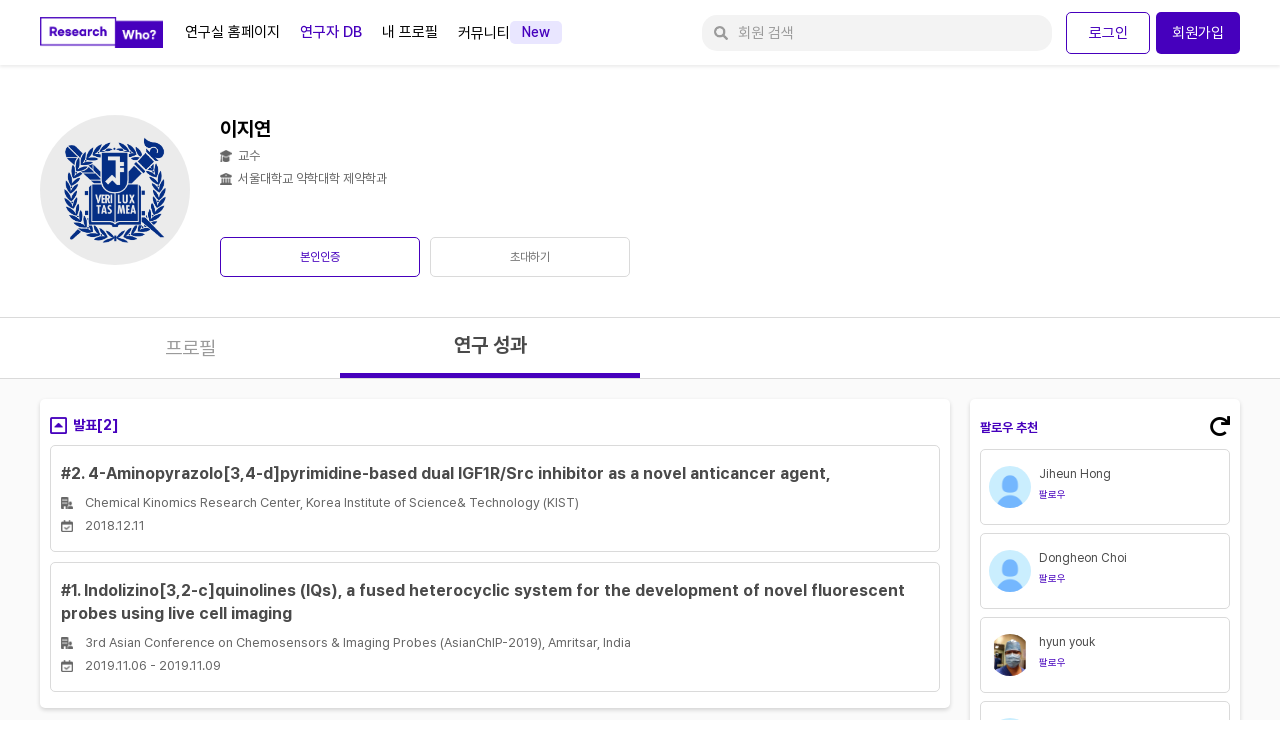

--- FILE ---
content_type: text/html; charset=utf-8
request_url: https://researchwho.com/researchers/U1S12D2P19/publication/
body_size: 22506
content:



<!DOCTYPE html>
<html lang="ko">
<head>
    <!-- Google Tag Manager -->
    <script>(function(w,d,s,l,i){w[l]=w[l]||[];w[l].push({'gtm.start':
    new Date().getTime(),event:'gtm.js'});var f=d.getElementsByTagName(s)[0],
    j=d.createElement(s),dl=l!='dataLayer'?'&l='+l:'';j.async=true;j.src=
    'https://www.googletagmanager.com/gtm.js?id='+i+dl;f.parentNode.insertBefore(j,f);
    })(window,document,'script','dataLayer','GTM-5L4FCX9K');</script>
    <!-- End Google Tag Manager -->

    <meta charset="UTF-8"/>
    <meta name="viewport" content="width=device-width, initial-scale=1.0"/>

    
    <script>
        !function (f, b, e, v, n, t, s) {
            if (f.fbq) return
            n = f.fbq = function () {
                n.callMethod ?
                    n.callMethod.apply(n, arguments) : n.queue.push(arguments)
            }
            if (!f._fbq) f._fbq = n
            n.push = n
            n.loaded = !0
            n.version = "2.0"
            n.queue = []
            t = b.createElement(e)
            t.async = !0
            t.src = v
            s = b.getElementsByTagName(e)[0]
            s.parentNode.insertBefore(t, s)
        }(window, document, "script", "https://connect.facebook.net/en_US/fbevents.js")
        fbq("init", "854705581984415")
        fbq("track", "PageView")
    </script>
    <noscript>
        <img height="1" width="1" src="https://www.facebook.com/tr?id=854705581984415&ev=PageView&noscript=1" alt=""/>
    </noscript>
    <meta name="facebook-domain-verification" content="jhrr297bhfvvc20tipj2c82o73avwu"/>
    

    
    <script async src="https://www.googletagmanager.com/gtag/js?id=G-N84SGL59F7"></script>
    <script>
        window.dataLayer = window.dataLayer || []

        function gtag() {
            dataLayer.push(arguments)
        }

        gtag("js", new Date())

        gtag("config", "G-N84SGL59F7")
    </script>
    

    
    <link rel="shortcut icon" href="https://storage.googleapis.com/ovation-product-static/img/favicon.png" type="image/x-icon"/>
    <link rel="icon" href="https://storage.googleapis.com/ovation-product-static/img/favicon.png" type="image/x-icon"/>

    
    <meta property="og:url" content="https://researchwho.com"/>
    <meta property="og:title" content="대한민국 연구자 연결 플랫폼"/>
    <meta property="og:type" content="website"/>
    <meta property="og:image" content="https://storage.googleapis.com/ovation-product-static/img/meta_thumbnail.jpg"/>
    <meta property="og:image:width" content="1280"/>
    <meta property="og:image:height" content="720"/>
    <meta property="og:description" content="리서치후?"/>
    

    <link rel="stylesheet" href="https://storage.googleapis.com/ovation-product-static/css/base/reset.css"/>
    <link rel="stylesheet" href="https://storage.googleapis.com/ovation-product-static/css/base/global_navigation.css"/>
    <link rel="stylesheet" href="https://storage.googleapis.com/ovation-product-static/css/base/phone_number_register_popup.css"/>

    
    <script src="https://kit.fontawesome.com/07d4ee71f7.js" crossorigin="anonymous"></script>
    
    <script src="https://storage.googleapis.com/ovation-product-static/jquery/jquery-3.5.1.min.js"></script>

    <title>ResearchWho?</title>

    
    <link rel="stylesheet" href="https://storage.googleapis.com/ovation-product-static/css/general/general_profile.css"/>

    

    

    


</head>
<body>
    <!-- Google Tag Manager (noscript) -->
    <noscript><iframe src="https://www.googletagmanager.com/ns.html?id=GTM-5L4FCX9K"
    height="0" width="0" style="display:none;visibility:hidden"></iframe></noscript>
    <!-- End Google Tag Manager (noscript) -->
    
    

<link rel="stylesheet" href="https://storage.googleapis.com/ovation-product-static/css/base/toast_messages.css"/>


 
      <ul id="SuccessAlertBox" class="toast_message" >
         <li class="toast_message success"> </li>
    </ul>


 
    <ul id="DangerAlertBox" class="toast_message" >
         <li class="toast_message error"> </li>
    </ul>

    
 
    <ul id="PrimaryAlertBox" class="toast_message" >
         <li class="toast_message info"> </li>
    </ul>
    



    <div id="WarningAlertBox" class="toast_message" >
         <li class="toast_message warning"> </li>
    </div>



<script>
     let primary_alert_box = jQuery('#PrimaryAlertBox > li');
     let danger_alert_box =  jQuery("#DangerAlertBox > li");
     
     let PRIMARY = jQuery('#PrimaryAlertBox')
     let DANGER = jQuery('#DangerAlertBox') 

     const toast_fade = (toast_type) => {
          if (toast_type === 'primary'){
               jQuery(PRIMARY).fadeIn();
               jQuery(PRIMARY).fadeOut(1800);
          }else if(toast_type === 'danger'){
               jQuery(DANGER).fadeIn();
               jQuery(DANGER).fadeOut(1800);
          }
     }
</script>
    

<link rel="stylesheet" href="https://storage.googleapis.com/ovation-product-static/css/base/django_messages.css"/>






    
    <nav class="global-navigation" id="global-navigation">
        <div class="global-navigation__wrapper">
            <a href="https://researchwho.com/" class="global-navigation__logo">
                <img src="https://storage.googleapis.com/ovation-product-static/img/logo_watermark.png" class="" alt="ResearchWho Logo"/>
                <img src="https://storage.googleapis.com/ovation-product-static/img/logo_symbol_full.png" alt="ResearchWho Logo"/>
            </a>
            <div class="global-navigation__content">
                <div>
                    <ul>
                        <li >
                            <a href="https://lab.researchwho.com/">연구실 홈페이지</a>
                        </li>
                        <li class="active">
                            <a href="https://researchwho.com/researchers/">연구자 DB</a>
                        </li>
                        <li >
                            
                                <a href="#" class="login-required">내 프로필</a>
                            
                        </li>
                        <li>
                            <a href="https://researchwho.community/main" target="_blank">
                                <div>커뮤니티</div>
                                <div>New</div>
                                <div>N</div>
                            </a>
                        </li>
                    </ul>
                </div>

                
                    <div class="global-navigation__non-login-right-content">
                        <ul>
                            <li>
                                <a href="https://researchwho.com/accounts/general/login/">
                                    <span>로그인</span>
                                </a>
                            </li>
                            <li>
                                <a href="https://researchwho.com/accounts/general/login/">
                                    <span>회원가입</span>
                                </a>
                            </li>
                        </ul>
                    </div>
                
            </div>

            <div class="global-navigation__hamburger" id="hamburger">
                <button>
                    <img src="https://storage.googleapis.com/ovation-product-static/img/image_icon/bars_000000.png" alt="global navigation bar"/>
                </button>
            </div>

            <button type="button" class="global-navigation__user-search-window-control-button"
                    id="user-search-window-on">
                <img src="https://storage.googleapis.com/ovation-product-static/img/image_icon/magnifying_glass_9B9B9B.png" alt="search controller"/>
            </button>
            <form class="global-navigation__user-search-window
                        global-navigation__user-search-window--non-login off"
                  id="user-search-window" method="get" action="https://researchwho.com/accounts/search/user/">
                <div>
                    <button type="submit">
                        <img src="https://storage.googleapis.com/ovation-product-static/img/image_icon/magnifying_glass_9B9B9B.png" alt="search user"/>
                    </button>
                    <input type="text" id="user-search-input" name="Q" placeholder="회원 검색" aria-label="회원 검색"/>
                    <button type="reset">
                        <img src="https://storage.googleapis.com/ovation-product-static/img/image_icon/circle_xmark_9B9B9B.png" alt="Reset user search input"/>
                    </button>
                </div>
                <button type="button" id="user-search-window-off">닫기</button>
            </form>
        </div>
    </nav>
    

    <div class="body-except-global-navigation">
        
    <div class="general-form-blur" id="profile-form-blur"></div>
    <div class="general-profile-header" id="general-profile-header">
        

<div class="general-profile-header__wrapper">
    
        <img src="https://storage.googleapis.com/ovation-product-static/img/university_emblem/snu.png" alt="Profile Image"/>
    

    <div class="general-profile-header__content">
        <div class="general-profile-header__name
            ">
            <span>이지연</span>
            
        </div>

        <div class="general-profile-header__middle">
            

            
                <div class="general-profile-header__icon-field">
                    <img src="https://storage.googleapis.com/ovation-product-static/img/image_icon/graduation_cap_666666.png" alt="Position"/>
                    <span>교수</span>
                </div>
            

            
                <div class="general-profile-header__icon-field">
                    <img src="https://storage.googleapis.com/ovation-product-static/img/image_icon/building_columns_666666.png" alt="Current Department"/>
                    <span>서울대학교 약학대학 제약학과</span>
                </div>
            
        </div>
        <div class="general-profile-header__action">
            
                <div>
                    
                        <button type="button" class="login-required">본인인증</button>
                        <button type="button" class="login-required">초대하기</button>
                    
                </div>
            
        </div>
    </div>
    
</div>

    </div>

    <div class="general-profile-navigation">
        <div class="general-profile-navigation__wrapper">
            <div >
                <a href="/researchers/U1S12D2P19/">프로필</a>
                <div></div>
            </div>
            <div class="on">
                <a href="/researchers/U1S12D2P19/publication/">연구 성과</a>
                <div></div>
            </div>
            <div >
                
            </div>

            
        </div>
    </div>

    <div class="general-profile-main">
        <div class="general-profile-main__wrapper ">
            <div>
                
    

    

    
        <div class="background-card">
            <div class="background-card__label" id="presentation-label">
                <div>
                    <button type="button" class="background-card-collapse-button" data-status="show">
                        <img src="https://storage.googleapis.com/ovation-product-static/img/image_icon/square_caret_up_4600BD.png" alt="Control Subject"/>
                    </button>
                    <span>발표[2]</span>
                </div>
                
            </div>

            
                

<div id="presentation__123">
    <div class="card ">
        

        <span class="card__title">#2. 4-Aminopyrazolo[3,4-d]pyrimidine-based dual IGF1R/Src inhibitor as a novel anticancer agent,</span>

        
            <div class="card__icon-field">
                <img src="https://storage.googleapis.com/ovation-product-static/img/image_icon/building_user_666666.png" alt="Organization"/>
                <span>Chemical Kinomics Research Center, Korea Institute of Science&amp; Technology (KIST)</span>
            </div>
        

        
            <div class="card__icon-field">
                <img src="https://storage.googleapis.com/ovation-product-static/img/image_icon/calendar_check_666666.png" alt="Date"/>
                <span>2018.12.11</span>
            </div>
        

        

        

        
    </div>
</div>

            
                

<div id="presentation__124">
    <div class="card ">
        

        <span class="card__title">#1. Indolizino[3,2-c]quinolines (IQs), a fused heterocyclic system for the development of novel fluorescent probes using live cell imaging</span>

        
            <div class="card__icon-field">
                <img src="https://storage.googleapis.com/ovation-product-static/img/image_icon/building_user_666666.png" alt="Organization"/>
                <span>3rd Asian Conference on Chemosensors &amp; Imaging Probes (AsianChIP-2019), Amritsar, India</span>
            </div>
        

        
            <div class="card__icon-field">
                <img src="https://storage.googleapis.com/ovation-product-static/img/image_icon/calendar_check_666666.png" alt="Date"/>
                <span>2019.11.06 - 2019.11.09</span>
            </div>
        

        

        

        
    </div>
</div>

            

            
        </div>
    

    
        <div class="background-card">
            <div class="background-card__label" id="patent-label">
                <div>
                    <button type="button" class="background-card-collapse-button" data-status="show">
                        <img src="https://storage.googleapis.com/ovation-product-static/img/image_icon/square_caret_up_4600BD.png" alt="Control Subject"/>
                    </button>
                    <span>특허[4]</span>
                </div>
                
            </div>

            
                

<div id="patent__20">
    <div class="card ">
        
        <span class="card__title">#4. 신규 나프토[2,1-b]벤조퓨란 및 이의 용도</span>

        
            <div class="card__icon-field">
                <img src="https://storage.googleapis.com/ovation-product-static/img/image_icon/list_ol_666666.png" alt="Identifier"/>
                <span>[출원] 10-2019-0030442</span>
            </div>
        

        
            <div class="card__icon-field">
                <img src="https://storage.googleapis.com/ovation-product-static/img/image_icon/earth_americas_666666.png" alt="Patent Country"/>
                <span>대한민국</span>
            </div>
        

        

        
    </div>
</div>

            
                

<div id="patent__21">
    <div class="card ">
        
        <span class="card__title">#3. 멀티키나제 억제제 및 이를 포함하는 암 예방 또는 치료용 조성물</span>

        
            <div class="card__icon-field">
                <img src="https://storage.googleapis.com/ovation-product-static/img/image_icon/list_ol_666666.png" alt="Identifier"/>
                <span>[출원] 10-2021-0024491</span>
            </div>
        

        
            <div class="card__icon-field">
                <img src="https://storage.googleapis.com/ovation-product-static/img/image_icon/earth_americas_666666.png" alt="Patent Country"/>
                <span>대한민국</span>
            </div>
        

        

        
    </div>
</div>

            

            
                
                    <button type="button" class="background-card__more-button login-required">+ 특허 더보기</button>
                
            
        </div>
    

    

    

            </div>

            <div>
                

                <div class="background-card" id="recommend-users-container">
                    <div class="background-card__label background-card__label--right">
                        <div style="width: 100%; justify-content: space-between;">
                            <span>팔로우 추천</span>
                            <button type="button" style="font-size: 20px;">
                                <i class="fas fa-redo"></i>
                            </button>
                        </div>
                    </div>

                    


    <div class="card card--follow card--follow-first-card">
        
            <a href="/270/" >
                
                    <img src="https://storage.googleapis.com/ovation-product-static/img/profile.jpg" alt="profile image"/>
                
            </a>
        
        <div>
            
                
                    <span>
                            Jiheun
                            Hong
                    </span>
                
                
            

            
                <button type="button" class="login-required">팔로우</button>
            
        </div>
    </div>

    <div class="card card--follow ">
        
            <a href="/656/" >
                
                    <img src="https://storage.googleapis.com/ovation-product-static/img/profile.jpg" alt="profile image"/>
                
            </a>
        
        <div>
            
                
                    <span>
                            Dongheon
                            Choi
                    </span>
                
                
            

            
                <button type="button" class="login-required">팔로우</button>
            
        </div>
    </div>

    <div class="card card--follow ">
        
            <a href="/524/" >
                
                    <img src="https://storage.googleapis.com/ovation-product-media/accounts/general/2024/06/14/524-profile.jpg"
                    alt="profile image"/>
                
            </a>
        
        <div>
            
                
                    <span>
                            hyun
                            youk
                    </span>
                
                
            

            
                <button type="button" class="login-required">팔로우</button>
            
        </div>
    </div>

    <div class="card card--follow ">
        
            <a href="/705/" >
                
                    <img src="https://storage.googleapis.com/ovation-product-static/img/profile.jpg" alt="profile image"/>
                
            </a>
        
        <div>
            
                
                    <span>
                            Sangeun
                            Yim
                    </span>
                
                
            

            
                <button type="button" class="login-required">팔로우</button>
            
        </div>
    </div>

    <div class="card card--follow ">
        
            <a href="/497/" >
                
                    <img src="https://storage.googleapis.com/ovation-product-media/accounts/general/2024/05/04/497-profile.jpg"
                    alt="profile image"/>
                
            </a>
        
        <div>
            
                
                    <span>
                            YEEUN
                            KIM
                    </span>
                
                
            

            
                <button type="button" class="login-required">팔로우</button>
            
        </div>
    </div>


                </div>
            </div>
        </div>
    </div>

    

    </div>

    

    <script>
        const loginURL = "https://researchwho.com/accounts/general/login/"
        const envelop4600BD = "https://storage.googleapis.com/ovation-product-static/img/image_icon/envelope_4600BD.png"
        const envelopFFFFFF = "https://storage.googleapis.com/ovation-product-static/img/image_icon/envelope_FFFFFF.png"
        const arrowRightFromBracket4600BD = "https://storage.googleapis.com/ovation-product-static/img/image_icon/arrow_right_from_bracket_4600BD.png"
        const arrowRightFromBracketFFFFFF = "https://storage.googleapis.com/ovation-product-static/img/image_icon/arrow_right_from_bracket_FFFFFF.png"
    </script>
    
    <script src="https://storage.googleapis.com/ovation-product-static/js/base/cookie.js"></script>
    
    <script src="https://storage.googleapis.com/ovation-product-static/js/base/global_navigation.js"></script>

    

    
    <script>
        const followURL = "/accounts/follow/"
        const sendMessageURL = "/message/send/"
        const squareCaretUp = "https://storage.googleapis.com/ovation-product-static/img/image_icon/square_caret_up_4600BD.png"
        const squareCaretDown = "https://storage.googleapis.com/ovation-product-static/img/image_icon/square_caret_down_4600BD.png"
    </script>
    <script src="https://storage.googleapis.com/ovation-product-static/js/base/follow.js"></script>
    <script src="https://storage.googleapis.com/ovation-product-static/js/general_profile/subject_collapse.js"></script>
    <script>
        document.querySelectorAll(".follow-button").forEach((followButton) => {
            followButton.addEventListener("click", follow)
        })
    </script>

    
        
    


    
        <script>
            const getEducationMoreURL = "/researchers/U1S12D2P19/get-education-more/"
            const getWorkExperienceMoreURL = "/researchers/U1S12D2P19/get-work-experience-more/"
            const getLicenseMoreURL = "/researchers/U1S12D2P19/get-license-more/"
            const getAwardMoreURL = "/researchers/U1S12D2P19/get-award-more/"
            const getProjectMoreURL = "/researchers/U1S12D2P19/get-project-more/"
            const getActivityMoreURL = "/researchers/U1S12D2P19/get-activity-more/"
            const getPaperMoreURL = "/researchers/U1S12D2P19/get-paper-more/"
            const getProceedingMoreURL = "/researchers/U1S12D2P19/get-proceeding-more/"
            const getPresentationMoreURL = "/researchers/U1S12D2P19/get-presentation-more/"
            const getPatentMoreURL = "/researchers/U1S12D2P19/get-patent-more/"
            const getBookMoreURL = "/researchers/U1S12D2P19/get-book-more/"
        </script>
    

    <script src="https://storage.googleapis.com/ovation-product-static/js/general_profile/more_event.js"></script>
    <script src="https://storage.googleapis.com/ovation-product-static/js/common/recommend_users.js"></script>

    


</body>
</html>

--- FILE ---
content_type: text/css
request_url: https://storage.googleapis.com/ovation-product-static/css/base/global_navigation.css
body_size: 14629
content:
.global-navigation {
    width: 100%;
    height: 65px;
    background-color: #FFFFFF;
    box-shadow: 0 2px 3px rgba(73, 72, 72, 0.1);
    display: flex;
    justify-content: center;
    align-items: center;
    position: fixed;
    top: 0;
    z-index: 5;
}

.global-navigation__wrapper {
    width: 100%;
    max-width: 1200px;
    height: 100%;
    display: flex;
    align-items: center;
    position: relative;
}

.global-navigation__logo {
    margin-right: 22px;
}

.global-navigation__logo > img:first-child {
    width: 140px;
}

.global-navigation__logo > img:last-child {
    display: none;
}

.global-navigation__content {
    width: 100%;
    height: 100%;
    display: flex;
    justify-content: space-between;
    align-items: center;
}

.global-navigation__content > div > ul {
    display: flex;
}

.global-navigation__content > div:first-child > ul > li:not(:last-child) {
    margin-right: 20px;
}

.global-navigation__content > div:first-child > ul > li > a {
    font-weight: 400;
    font-size: 15px;
    line-height: 22px;
    color: #000000;
    display: flex;
    gap: 6px;
    align-items: center;
}

.global-navigation__content > div:first-child > ul > li.active > a,
.global-navigation__content > div:first-child > ul > li > a:hover {
    font-weight: 500;
    color: var(--point-button-color);
}

.global-navigation__content > div:first-child > ul > li > a > div:nth-child(2) {
    width: 52px;
    height: 23px;
    border-radius: 5px;
    background-color: #E9E6FF;
    color: #4600BD;
    font-size: 14px;
    font-style: normal;
    font-weight: 500;
    line-height: 19px;
    display: flex;
    justify-content: center;
    align-items: center;
}

.global-navigation .global-navigation__content > div > ul > li > a > div:last-child {
    display: none;
}

/* 로그인된 오른쪽 컨텐츠 시작 */
.global-navigation__login-right-content > ul > li:not(:first-child) {
    margin-left: 8px;
}

.global-navigation__login-right-content > ul > li > a {
    display: flex;
    justify-content: center;
    align-items: center;
    width: 42px;
    height: 42px;
    border-radius: 50%;
    background-color: #E5DBF6;
}

.global-navigation__login-right-content > ul > li > a > span {
    display: none;
}

.global-navigation__login-right-content > ul > li:first-child > a > img {
    width: 20px;
}

.global-navigation__login-right-content > ul > li > a > img:last-child {
    display: none;
}

.global-navigation__login-right-content > ul > li > a:hover > img:nth-child(2) {
    display: none;
}

.global-navigation__login-right-content > ul > li > a:hover > img:last-child {
    display: block;
}

.global-navigation__login-right-content > ul > li:last-child > a > img {
    width: 20px;
}

.global-navigation__login-right-content > ul > li.active > a,
.global-navigation__login-right-content > ul > li > a:hover {
    background-color: var(--point-button-color);
}

/* 로그인된 오른쪽 컨텐츠 끝 */

/* 비로그인된 오른쪽 컨텐츠 시작 */
.global-navigation__non-login-right-content > ul > li > a {
    display: flex;
    justify-content: center;
    align-items: center;
    width: 84px;
    height: 42px;
    border-radius: 5px;
    font-weight: 400;
    font-size: 15px;
    line-height: 22px;
}

.global-navigation__non-login-right-content > ul > li:not(:last-child) {
    margin-right: 6px;
}

.global-navigation__non-login-right-content > ul > li:first-child > a,
.global-navigation__non-login-right-content > ul > li:last-child > a:hover {
    color: var(--point-button-color);
    border: 1px solid var(--point-button-color);
    background-color: #FFFFFF;
}

.global-navigation__non-login-right-content > ul > li:last-child > a,
.global-navigation__non-login-right-content > ul > li:first-child > a:hover {
    color: #FFFFFF;
    border: none;
    background-color: var(--point-button-color);
}
/* 비로그인된 오른쪽 컨텐츠 끝 */

.global-navigation__badge-content-item {
    position: relative;
}

.global-navigation__badge-content-item > div {
    width: 16px;
    height: 16px;
    background-color: var(--point-button-color);
    border-radius: 50%;
    position: absolute;
    top: 0;
    right: 0;
    display: flex;
    justify-content: center;
    align-items: center;
}

.global-navigation__badge-content-item > div > span {
    font-size: 10px;
    font-weight: 400;
    line-height: 14px;
    color: #FFFFFF;
}

.global-navigation__badge-content-item.active > div,
.global-navigation__badge-content-item > a:hover + div {
    background-color: #E5DBF6;
}

.global-navigation__badge-content-item.active > div > span,
.global-navigation__badge-content-item:hover > a:hover + div > span {
    color: var(--point-button-color);
}

.global-navigation__hamburger {
    display: none;
}

.global-navigation__user-search-window-control-button {
    display: none;
}

.global-navigation__user-search-window {
    position: absolute;
    right: 102px;
}

.global-navigation__user-search-window--non-login {
    right: 188px;
}

.global-navigation__user-search-window > div {
    width: 350px;
    height: 36px;
    display: flex;
    align-items: center;
    position: relative;
}

.global-navigation__user-search-window > div > input {
    width: 100%;
    height: 100%;
    font-weight: 400;
    font-size: 15px;
    line-height: 22px;
    color: #9B9B9B;
    border: none;
    border-radius: 15px;
    background-color: #F3F3F3;
    padding-left: 36px;
}

.global-navigation__user-search-window > div > input::placeholder {
    color: #9B9B9B;
}

.global-navigation__user-search-window > div > input:focus {
    outline: none;
}

.global-navigation__user-search-window > div > button:first-child {
    position: absolute;
    left: 12px;
    width: 14px;
    height: 14px;
}

.global-navigation__user-search-window > div > button:first-child > img {
    width: 100%;
    height: 100%;
}

.global-navigation__user-search-window > div > button:last-child {
    display: none;
}

.global-navigation__user-search-window > button {
    display: none;
}

@media screen and (max-width: 1230px) {
    .global-navigation__wrapper {
        justify-content: space-between;
    }

    .global-navigation__logo {
        margin-left: 30px;
        margin-right: 0;
    }

    .global-navigation__content {
        display: none;
    }

    .global-navigation__hamburger {
        display: block;
        margin-right: 30px;
    }

    .global-navigation__hamburger > button {
        display: flex;
        justify-content: center;
        align-items: center;
    }

    .global-navigation__hamburger > button > img {
        width: 17px;
        height: 15px;
    }

    .global-navigation__user-search-window {
        right: 67px;
    }

    .global-navigation__user-search-window > div {
        width: 210px;
    }

    /* Mobile Navigation On CSS Start */
    .global-navigation.on {
        width: 100vw;
        height: 100vh;
        z-index: 5;
        padding-right: 74px;
        background-clip: content-box;
        box-shadow: inset -74px 0 rgba(0, 0, 0, 0.5);
        align-items: start;
    }

    .global-navigation.on > .global-navigation__wrapper {
        width: 100%;
        height: 65px;
        align-items: center;
        border-bottom: 1px solid #DADADA;
    }

    .global-navigation.on .global-navigation__content {
        padding-right: 74px;
        position: fixed;
        top: 0;
        margin-top: 65px;
        display: flex;
        flex-direction: column;
        justify-content: start;
        align-items: start;
    }

    .global-navigation.on .global-navigation__content > div {
        width: 100%;
        display: block;
    }

    .global-navigation.on .global-navigation__content > div > ul {
        flex-direction: column;
        width: 100%;
    }

    .global-navigation.on .global-navigation__content > div > ul > li {
        margin: 0;
        padding: 0;
        width: 100%;
        height: 46px;
        background-color: #FFFFFF;
        border-bottom: 1px solid #DADADA;
        border-radius: 0;
        display: flex;
        justify-content: space-between;
        align-items: center;
    }

    .global-navigation.on .global-navigation__content > div > ul > li > a {
        padding: 0 30px;
        display: flex;
        justify-content: space-between;
        align-items: center;
        width: 100%;
        height: 100%;
        background-color: inherit;
        border-radius: inherit;
        font-weight: 500;
        font-size: 14px;
        line-height: 20px;
        color: #000000;
    }

    .global-navigation.on .global-navigation__content > div > ul > li > a > div:nth-child(2) {
        display: none;
    }

    .global-navigation.on .global-navigation__content > div > ul > li > a > div:last-child {
        display: flex;
        justify-content: center;
        align-items: center;
        width: 18px;
        height: 18px;
        border-radius: 50%;
        color: #FFF;
        font-size: 10px;
        font-style: normal;
        font-weight: 500;
        line-height: normal;
        background-color: #4600BD;
    }

    .global-navigation.on .global-navigation__content > div > ul > li.active > a,
    .global-navigation.on .global-navigation__content > div > ul > li > a:hover {
        font-weight: 700;
        color: var(--point-button-color);
        background-color: var(--point-active-color);
    }

    /* 로그인된 오른쪽 컨텐츠 시작 */
    .global-navigation.on .global-navigation__login-right-content > ul > li > a > span {
        display: block;
    }

    .global-navigation.on .global-navigation__login-right-content > ul > li > a > img {
        display: none;
    }
    /* 로그인된 오른쪽 컨텐츠 끝 */

    /* 비로그인된 오른쪽 컨텐츠 시작 */
    .global-navigation__non-login-right-content > ul > li > a {
        display: inline;
        width: initial;
        height: initial;
        border-radius: initial;
        font-weight: inherit;
        font-size: inherit;
        line-height: inherit;
        background-color: inherit;
        color: inherit;
    }

    .global-navigation__non-login-right-content > ul > li:first-child > a {
        background-color: inherit;
        border: none;
        color: inherit;
        margin-right: 0;
    }

    .global-navigation__non-login-right-content > ul > li:last-child > a:hover {
        border: none;
    }
    /* 비로그인된 오른쪽 컨텐츠 끝 */

    .global-navigation.on .global-navigation__badge-content-item > div {
        width: 18px;
        height: 18px;
        top: 14px;
        right: 20px;
    }

    .global-navigation__badge-content-item > a:hover + div {
        background-color: var(--point-button-color);
    }

    .global-navigation__badge-content-item:hover > a:hover + div > span {
        color: #FFFFFF;
    }
    /* Mobile Navigation On CSS End */
}

@media screen and (max-width: 960px) {
    .global-navigation__logo {
        margin-left: 20px;
    }

    .global-navigation__logo > img:first-child {
        width: 128px;
    }

    .global-navigation__hamburger {
        margin-right: 20px;
    }

    .global-navigation__user-search-window {
        right: 57px;
    }

    /* Mobile Navigation On CSS Start */
    .global-navigation.on .global-navigation__content > div > ul > li > a {
        padding: 0 20px;
    }
    /* Mobile Navigation On CSS End */
}

@media screen and (max-width: 568px) {
    .global-navigation {
        height: 54px;
    }

    .global-navigation__logo > img:first-child {
        display: none;
    }

    .global-navigation__logo > img:last-child {
        display: block;
        width: 38px;
    }

    .global-navigation__hamburger > button > img {
        width: 15px;
        height: 13px;
    }

    .global-navigation__user-search-window-control-button {
        position: absolute;
        right: 49px;
        display: flex;
        justify-content: center;
        align-items: center;
    }

    .global-navigation__user-search-window-control-button > img {
        width: 15px;
        height: 15px;
    }

    .global-navigation__user-search-window-control-button.off {
        display: none;
    }

    .global-navigation__user-search-window.off {
        display: none;
    }

    .global-navigation__user-search-window {
        right: 0;
        left: 134px;
        z-index: 6;
        display: flex;
        justify-content: space-between;
        align-items: center;
        padding-right: 20px;
        background-color: #FFFFFF;
    }

    .global-navigation__user-search-window > div {
        width: 100%;
        height: 34px;
    }

    .global-navigation__user-search-window > div > input {
        font-size: 13px;
        line-height: 19px;
        padding: 0 39px;
    }

    .global-navigation__user-search-window > div > button:first-child {
        left: 14px;
        width: 15px;
        height: 15px;
    }

    .global-navigation__user-search-window > div > button:last-child.on {
        display: block;
        width: 15px;
        height: 15px;
        position: absolute;
        right: 14px;
    }

    .global-navigation__user-search-window > div > button:last-child.on > img {
        width: 100%;
        height: 100%;
    }

    .global-navigation__user-search-window > button {
        display: block;
        font-weight: 400;
        font-size: 13px;
        line-height: 19px;
        color: #9B9B9B;
        margin-left: 10px;
        white-space: nowrap;
    }

    /* Mobile Navigation On CSS Start */
    .global-navigation.on {
        padding-right: 0;
        background-clip: border-box;
        box-shadow: none;
    }

    .global-navigation.on > .global-navigation__wrapper {
        height: 54px;
    }

    .global-navigation.on .global-navigation__content {
        margin-top: 54px;
        padding-right: 0;
    }

    .global-navigation.on .global-navigation__content > div > ul > li {
        height: 42px;
    }

    .global-navigation.on .global-navigation__content > div > ul > li > a {
        font-size: 13px;
        line-height: 19px;
    }

    .global-navigation.on .global-navigation__badge-content-item > div {
        width: 16px;
        height: 16px;
        top: 13px;
        right: 20px;
    }
    /* Mobile Navigation On CSS End */
}

@media screen and (max-width: 375px) {
    .global-navigation__logo {
        margin-left: 10px;
    }

    .global-navigation__hamburger {
        margin-right: 10px;
    }

    .global-navigation__user-search-window-control-button {
        right: 35px;
    }

    .global-navigation__user-search-window {
        left: 112px;
        padding-right: 10px;
    }

    .global-navigation__user-search-window > div > input {
        padding: 0 33px;
    }

    .global-navigation.on .global-navigation__badge-content-item > div {
        top: 12px;
        right: 10px;
    }
}

/* Fixed 된 Global Navigation을 제외한 실제 content 공간 */
.body-except-global-navigation {
    margin-top: 65px;
    height: 100%;
}

@media screen and (max-width: 568px) {
    .body-except-global-navigation {
        margin-top: 54px;
    }
}


--- FILE ---
content_type: text/css
request_url: https://storage.googleapis.com/ovation-product-static/css/base/phone_number_register_popup.css
body_size: 2921
content:
.phone-number-register-popup-background {
    width: 100vw;
    height: 100vh;
    background-color: rgba(0, 0, 0, 0.24);
    display: flex;
    justify-content: center;
    align-items: center;
    z-index: 10;
    position: fixed;
    top: 0;
    left: 0;
}

.phone-number-register-popup-background.hide {
    display: none;
}

.phone-number-register-popup {
    width: 100%;
    max-width: 600px;
    display: flex;
    flex-direction: column;
    background-color: #FFFFFF;
    box-shadow: 0 2px 4px rgba(0, 0, 0, 0.16);
}

.phone-number-register-popup__header {
    width: 100%;
    height: 60px;
    display: flex;
    justify-content: center;
    align-items: center;
    font-weight: 700;
    font-size: 20px;
    line-height: 29px;
    color: #4A4A4A;
    border-bottom: 1px solid #DADADA;
}

.phone-number-register-popup__body {
    width: 100%;
    display: flex;
    flex-direction: column;
    align-items: center;
    padding: 62px 40px 50px 40px;
}

.phone-number-register-popup__image {
    width: 100px;
    height: 100px;
    border-radius: 50%;
    display: flex;
    justify-content: center;
    align-items: center;
    background-color: #F1F1F1;
    margin-bottom: 30px;
}

.phone-number-register-popup__image > i {
    font-size: 60px;
}

.phone-number-register-popup__description {
    margin-bottom: 40px;
}

.phone-number-register-popup__description > div {
    font-weight: 400;
    font-size: 20px;
    line-height: 29px;
    text-align: center;
    color: #000000;
}

.phone-number-register-popup__buttons {
    width: 100%;
    display: flex;
    flex-direction: column;
}

.phone-number-register-popup__buttons > button {
    width: 100%;
    height: 46px;
    display: flex;
    justify-content: center;
    align-items: center;
    font-weight: 700;
    font-size: 14px;
    line-height: 20px;
    border-radius: 5px;
}

.phone-number-register-popup__buttons > button:first-child {
    background-color: var(--point-button-color);
    border: 1px solid #DADADA;
    color: #FFFFFF;
    margin-bottom: 10px;
}

.phone-number-register-popup__buttons > button:last-child {
    background-color: #FFFFFF;
    border: 1px solid #4600BD;
    color: var(--point-button-color);
}

@media screen and (max-width: 960px) {
    .phone-number-register-popup-background {
        padding: 0 34px;
    }
}

@media screen and (max-width: 585px) {
    .phone-number-register-popup__description {
        text-align: center;
    }

    .phone-number-register-popup__description > div {
        display: inline;
        word-break: keep-all;
    }
}

@media screen and (max-width: 568px) {
    .phone-number-register-popup__body {
        padding: 62px 20px 50px 20px;
    }
}

@media screen and (max-width: 375px) {
    .phone-number-register-popup-background {
        padding: 0 10px;
    }

    .phone-number-register-popup__header {
        height: 58px;
        font-size: 18px;
        line-height: 26px;
    }

    .phone-number-register-popup__body {
        padding: 20px 16px;
    }

    .phone-number-register-popup__image {
        width: 80px;
        height: 80px;
        margin-bottom: 16px;
    }

    .phone-number-register-popup__image > i {
        font-size: 50px;
    }

    .phone-number-register-popup__description {
        margin-bottom: 20px;
    }

    .phone-number-register-popup__description > div {
        font-size: 16px;
        line-height: 23px;
    }
}


--- FILE ---
content_type: text/css
request_url: https://storage.googleapis.com/ovation-product-static/css/general/general_profile.css
body_size: 19381
content:
.general-profile-header {
    width: 100%;
    display: flex;
    justify-content: center;
}

.general-profile-header__wrapper {
    width: 1200px;
    display: flex;
    margin: 50px 0 40px 0;
    position: relative;
}

.general-profile-header__wrapper > img {
    min-width: 150px;
    max-width: 150px;
    min-height: 150px;
    max-height: 150px;
    border-radius: 50%;
    margin-right: 30px;
}

.general-profile-header__wrapper > button {
    position: absolute;
    top: 5px;
    right: 0;
    font-weight: 400;
    font-size: 14px;
    line-height: 20px;
    color: #4600BD;
}

.general-profile-header__content {
    width: 100%;
}

.general-profile-header__name {
    position: relative;
}

.general-profile-header__name.general-profile-header__name--edit {
    margin-right: 40px;
}

.general-profile-header__name > span {
    font-weight: 700;
    font-size: 20px;
    line-height: 29px;
    color: #000000;
    word-break: break-word;
}

.general-profile-header__name > img {
    align-self: center;
    display: inline-block;
    min-width: 15px;
    max-width: 15px;
    position: absolute;
    margin-left: 4px;
    bottom: 4px;
}

.general-profile-header__middle {
    min-height: 75px;
    margin: 2px 0 16px 0;
}

.general-profile-header__professional-title {
    display: block;
    font-weight: 500;
    font-size: 18px;
    line-height: 26px;
    color: #4A4A4A;
    margin-bottom: 10px;
}

.general-profile-header__icon-field {
    margin-bottom: 4px;
    position: relative;
    display: flex;
    align-items: center;
    padding-left: 18px;
}

.general-profile-header__icon-field > img {
    min-width: 12px;
    max-width: 12px;
    min-height: 12px;
    max-height: 12px;
    position: absolute;
    top: 4px;
    left: 0;
}

.general-profile-header__icon-field > span {
    font-weight: 400;
    font-size: 13px;
    line-height: 19px;
    color: #666666;
}

.general-profile-header__middle > *:last-child {
    margin-bottom: 0;
}

.general-profile-header__action {
    display: flex;
    justify-content: space-between;
    align-items: end;
}

.general-profile-header__action > div {
    display: flex;
}

.general-profile-header__action > div > button {
    width: 200px;
    height: 40px;
    border-radius: 5px;
    border: 1px solid #DADADA;
    display: flex;
    justify-content: center;
    align-items: center;
    font-weight: 400;
    font-size: 12px;
    line-height: 17px;
    color: #707070;
}

.general-profile-header__action > div > button:first-child {
    border: 1px solid var(--point-button-color);
    color: var(--point-button-color);
    margin-right: 10px;
}

.general-profile-header__action > span {
    font-weight: 300;
    font-size: 12px;
    line-height: 17px;
    color: #707070;
}

.general-profile-navigation {
    width: 100%;
    display: flex;
    justify-content: center;
    border-top: 1px solid #DADADA;
    border-bottom: 1px solid #DADADA;
}

.general-profile-navigation__wrapper {
    width: 1200px;
    height: 60px;
    display: grid;
    grid-template-columns: repeat(4, 1fr);
}

.general-profile-navigation__wrapper > div {
    width: 100%;
    height: 100%;
    display: flex;
    flex-direction: column;
    justify-content: center;
    align-items: center;
    position: relative;
}

.general-profile-navigation__wrapper > div > a {
    font-weight: 400;
    font-size: 20px;
    line-height: 29px;
    color: #9B9B9B;
}

.general-profile-navigation__wrapper > div.on > a {
    font-weight: 700;
    color: #4A4A4A;
}

.general-profile-navigation__wrapper > div > div {
    width: 100%;
    height: 5px;
    background-color: var(--point-button-color);
    position: relative;
    bottom: -13px;
    display: none;
}

.general-profile-navigation__wrapper > div.on > div {
    display: block;
}

.general-profile-main {
    width: 100%;
    min-height: 100%;
    background-color: #FAFAFA;
    display: flex;
    justify-content: center;
}

.general-profile-main__wrapper {
    width: 1200px;
    display: grid;
    grid-template-columns: minmax(0, 910px) 270px;
    gap: 20px;
    margin-top: 20px;
}

.general-profile-main__wrapper > div {
    width: 100%;
}

.background-card {
    padding: 16px 10px;
    background-color: #FFFFFF;
    box-shadow: 0 2px 4px rgba(0, 0, 0, 0.16);
    border-radius: 5px;
    margin-bottom: 20px;
}

.background-card__label {
    display: flex;
    justify-content: space-between;
    align-items: center;
}

.background-card__label > div {
    display: flex;
    align-items: center;
}

.background-card__label > div > button > img {
    min-width: 17px;
    max-width: 17px;
    min-height: 17px;
    max-height: 17px;
    margin-right: 6px;
}

.background-card__label > div > span {
    font-weight: 700;
    font-size: 14px;
    line-height: 20px;
    color: var(--point-button-color);
}

.background-card__label.background-card__label--right > div > span {
    font-size: 13px;
    line-height: 19px;
}

.background-card__label > button {
    font-weight: 400;
    font-size: 13px;
    line-height: 19px;
    color: var(--point-button-color);
}

.card {
    width: 100%;
    padding: 16px 10px;
    margin-top: 10px;
    background: #FFFFFF;
    border: 1px solid #DADADA;
    border-radius: 5px;
}

.card > *:last-child {
    margin-bottom: 0;
}

.card--link {
    padding: 15px;
    margin-top: 8px;
    display: flex;
    justify-content: space-between;
    align-items: center;
}

.card--link-first-card {
    margin-top: 10px;
}

.card--link > a:first-child {
    display: flex;
    align-items: center;
}

.card--link > a:first-child > img {
    min-width: 20px;
    max-width: 20px;
    margin-right: 15px;
}

.card--link > a:first-child > img.card__link-icon-logo {
    min-width: 16px;
    max-width: 16px;
    min-height: 16px;
    max-height: 16px;
    margin-right: 17px;
}

.card--link > a:first-child > span {
    font-weight: 400;
    font-size: 12px;
    line-height: 17px;
    color: #666666;
}

.card--link > div:last-child {
    display: flex;
    align-items: center;
}

.card--link > div:last-child > button,
.card--link > div:last-child > span {
    display: block;
    font-weight: 400;
    font-size: 13px;
    line-height: 19px;
    color: var(--point-button-color);
}

.card--follow {
    padding: 16px 8px;
    margin-top: 8px;
    display: flex;
}

.card--follow-first-card {
    margin-top: 10px;
}

.card--follow > a > img {
    min-width: 42px;
    max-width: 42px;
    min-height: 42px;
    max-height: 42px;
    border-radius: 50%;
    margin-right: 8px;
}

.card--follow > div {
    display: flex;
    flex-direction: column;
    align-items: start;
}

.card--follow > div > span:first-child {
    font-weight: 400;
    font-size: 12px;
    line-height: 17px;
    color: #4A4A4A;
    word-break: break-word;
}

.card--follow > div > span:nth-child(2) {
    font-weight: 300;
    font-size: 10px;
    line-height: 14px;
    color: #9B9B9B;
    word-break: break-word;
}

.card--follow > div > button {
    font-weight: 400;
    font-size: 10px;
    line-height: 14px;
    color: var(--point-button-color);
    margin-top: 4px;
}

.card__about-label {
    width: 100%;
    display: flex;
    justify-content: space-between;
    align-items: center;
}

.card__about-label > div {
    display: flex;
    align-items: center;
}

.card__about-label > div > img {
    min-width: 12px;
    max-width: 12px;
    min-height: 12px;
    max-height: 12px;
    margin-right: 6px;
}

.card__about-label > div > span {
    font-weight: 500;
    font-size: 14px;
    line-height: 20px;
    color: #4A4A4A;
}

.card__about-label > button {
    font-weight: 400;
    font-size: 13px;
    line-height: 19px;
    color: var(--point-button-color);
}

.card__about-content {
    width: 100%;
    display: flex;
    flex-wrap: wrap;
    gap: 8px;
}

.card__about-content.card__about-content--categories {
    margin-top: 9px;
}

.card__about-content.card__about-content--keywords {
    margin-top: 6px;
}

.card__about-content > div {
    min-width: fit-content;
    max-width: max-content;
    padding: 2px 6px;
    border-radius: 5px;
    background: #F3F3F3;
    color: #4A4A4A;
    font-size: 14px;
    font-style: normal;
    font-weight: 400;
    line-height: 19px;
    /* ellipsis 코드 */
    word-break: break-all;
    overflow: hidden;
    white-space: normal;
    text-overflow: ellipsis;
    display: -webkit-box;
    -webkit-line-clamp: 1;
    -webkit-box-orient: vertical;
}

.card__labs {
    display: flex;
    flex-direction: column;
    margin-top: 6px;
    gap: 8px;
}

.card__lab {
    display: block;
    min-width: fit-content;
    max-width: max-content;
    padding: 2px 6px;
    border-radius: 5px;
    background-color: #E9E6FF;
    color: var(--point-button-color);
    font-size: 14px;
    font-style: normal;
    font-weight: 400;
    line-height: 19px;
    /* ellipsis 코드 */
    word-break: break-all;
    overflow: hidden;
    white-space: normal;
    text-overflow: ellipsis;
    display: -webkit-box;
    -webkit-line-clamp: 1;
    -webkit-box-orient: vertical;
}

.card--edit {
    position: relative;
}

.card--edit > *:first-child {
    margin-right: 70px;
}

.card--edit > *:nth-last-child(2) {
    margin-bottom: 0;
}

.card__point-word {
    display: flex;
}

.card__point-word > span {
    display: flex;
    justify-content: center;
    align-items: center;
    width: 90px;
    height: 28px;
    margin-bottom: 8px;
    font-weight: 400;
    font-size: 12px;
    line-height: 17px;
    color: #666666;
    border: 1px solid #DADADA;
    border-radius: 5px;
}

.card__point-word > span:not(:last-child) {
    margin-right: 4px;
}

.card__point-word > span.card__point-word--selected {
    font-weight: 700;
    color: var(--point-button-color);
    background-color: #E9E6FF;
    border: none;
}

.card__point-word > span.card__point-word--sci {
    width: 80px;
}

.card__title {
    display: block;
    font-weight: 700;
    font-size: 16px;
    line-height: 23px;
    color: #4A4A4A;
    margin-bottom: 8px;
    word-break: break-word;
}

.card__icon-field {
    margin-bottom: 4px;
    position: relative;
    display: flex;
    align-items: center;
    padding-left: 24px;
}

.card__icon-field > img {
    min-width: 12px;
    max-width: 12px;
    min-height: 12px;
    max-height: 12px;
    position: absolute;
    top: 4px;
    left: 0;
}

.card__icon-field > span,
.card__icon-field > a {
    font-weight: 400;
    font-size: 13px;
    line-height: 19px;
    color: #666666;
    word-break: break-word;
}

.card__icon-field > a {
    display: flex;
    align-items: center;
}

.card__icon-field > a > i {
    font-size: 10px;
    display: block;
    color: #666666;
    margin-left: 4px;
}

.card__comment {
    display: block;
    margin-top: 8px;
    font-weight: 400;
    font-size: 13px;
    line-height: 19px;
    color: var(--point-button-color);
}

.card__edit-button {
    display: flex;
    position: absolute;
    top: 16px;
    right: 10px;
}

.card__edit-button > button,
.card__edit-button > span {
    display: block;
    font-weight: 400;
    font-size: 13px;
    line-height: 19px;
    color: var(--point-button-color);
}

.background-card__more-button {
    width: 100%;
    height: 40px;
    border: 1px solid #DADADA;
    display: flex;
    justify-content: center;
    align-items: center;
    font-weight: 700;
    font-size: 13px;
    line-height: 19px;
    color: var(--point-button-color);
    margin-top: 16px;
    background-color: #FFFFFF;
    border-radius: 5px;
}

.profile-no-result {
    width: 100%;
    height: 580px;
    background-color: #FFFFFF;
    box-shadow: 0 2px 4px rgba(0, 0, 0, 0.16);
    border-radius: 5px;
    display: flex;
    justify-content: center;
    align-items: center;
    margin-bottom: 20px;
}

.profile-no-result > div {
    display: flex;
    flex-direction: column;
    justify-content: center;
    align-items: center;
}

.profile-no-result > div > img {
    width: 100px;
    margin-bottom: 20px;
}

.profile-no-result > div > span {
    font-weight: 400;
    font-size: 20px;
    line-height: 29px;
    color: #9B9B9B;
}

@media screen and (max-width: 1230px) {
    .general-profile-header__wrapper {
        margin: 30px;
    }

    .general-profile-header__wrapper > button {
        top: 0;
    }

    .general-profile-main__wrapper {
        padding: 0 20px;
    }
}

@media screen and (max-width: 960px) {
    .general-profile-header__middle {
        min-height: 77px;
    }

    .general-profile-header__professional-title {
        margin-bottom: 7px;
    }

    .general-profile-header__icon-field {
        padding-left: 20px;
    }

    .general-profile-header__icon-field > img {
        min-width: 14px;
        max-width: 14px;
        min-height: 14px;
        max-height: 14px;
    }

    .general-profile-header__icon-field > span {
        font-size: 14px;
        line-height: 20px;
    }

    .general-profile-header__action {
        flex-direction: column;
        justify-content: start;
        align-items: start;
    }

    .general-profile-header__action > div {
        width: 100%;
        display: grid;
        grid-template-columns: repeat(2, minmax(0, 200px));
        gap: 10px;
    }

    .general-profile-header__action > div > button {
        width: 100%;
        font-size: 14px;
        line-height: 20px;
    }

    .general-profile-header__action > div > button:first-child {
        margin-right: 0;
    }

    .general-profile-header__action > span {
        margin-top: 20px;
    }

    .general-profile-navigation__wrapper {
        height: 52px;
    }

    .general-profile-navigation__wrapper > div > a {
        font-size: 18px;
        line-height: 26px;
    }

    .general-profile-navigation__wrapper > div > div {
        bottom: -11px;
    }

    .general-profile-main__wrapper {
        grid-template-columns: minmax(0, 100%);
        grid-template-rows: repeat(2, min-content);
        gap: 0;
    }

    .general-profile-main__wrapper--one-column > div:last-child {
        display: none;
    }

    .background-card {
        padding: 16px 15px;
    }

    .background-card__label > div > button > img {
        min-width: 18px;
        max-width: 18px;
        min-height: 18px;
        max-height: 18px;
    }

    .background-card__label > div > span,
    .background-card__label.background-card__label--right > div > span {
        font-size: 16px;
        line-height: 23px;
    }

    .background-card__label > button {
        font-size: 14px;
        line-height: 20px;
    }

    .card {
        padding: 16px;
    }

    .card--link {
        padding: 15px 16px;
    }

    .card--link > a:first-child > img {
        margin-right: 14px;
    }

    .card--link > a:first-child > img.card__link-icon-logo {
        margin-right: 16px;
    }

    .card--link > a:first-child > span {
        font-size: 16px;
        line-height: 23px;
    }

    .card--link > div:last-child > button,
    .card--link > div:last-child > span {
        font-size: 14px;
        line-height: 20px;
    }

    .card--follow {
        padding: 16px;
        margin-top: 10px;
    }

    .card--follow > a > img {
        min-width: 48px;
        max-width: 48px;
        min-height: 48px;
        max-height: 48px;
        margin-right: 14px;
    }

    .card--follow > div > span:first-child {
        font-size: 16px;
        line-height: 23px;
    }

    .card--follow > div > span:nth-child(2) {
        font-size: 14px;
        line-height: 20px;
    }

    .card--follow > div > button {
        font-size: 14px;
        line-height: 20px;
    }

    .card__about-label > div > img {
        min-width: 14px;
        max-width: 14px;
        min-height: 14px;
        max-height: 14px;
    }

    .card__about-label > div > span {
        font-size: 16px;
        line-height: 23px;
    }

    .card__about-label > button {
        font-size: 14px;
        line-height: 20px;
    }

    .card__point-word > span {
        font-size: 14px;
        line-height: 20px;
    }

    .card__icon-field > img {
        min-width: 14px;
        max-width: 14px;
        min-height: 14px;
        max-height: 14px;
    }

    .card__icon-field > span,
    .card__icon-field > a {
        font-size: 14px;
        line-height: 20px;
    }

    .card__comment {
        font-size: 14px;
        line-height: 20px;
    }

    .card__edit-button {
        right: 16px;
    }

    .card__edit-button > button,
    .card__edit-button > span {
        font-size: 14px;
        line-height: 20px;
    }

    .background-card__more-button {
        font-size: 14px;
        line-height: 20px;
    }

    .profile-no-result {
        height: 588px;
    }

    .profile-no-result > div > span {
        font-size: 18px;
        line-height: 26px;
    }
}

@media screen and (max-width: 568px)  {
    .general-profile-header__wrapper {
        flex-direction: column;
        margin: 30px 20px 20px 20px;
    }

    .general-profile-header__wrapper > img {
        min-width: 130px;
        max-width: 130px;
        min-height: 130px;
        max-height: 130px;
        margin-right: 0;
        margin-bottom: 10px;
    }

    .general-profile-header__name.general-profile-header__name--edit {
        margin-right: 0;
    }

    .general-profile-navigation__wrapper > div > a {
        font-size: 16px;
        line-height: 23px;
    }

    .general-profile-navigation__wrapper > div > div {
        bottom: -13px;
    }

    .general-profile-main__wrapper {
        padding: 0 16px;
    }

    .background-card {
        padding: 0;
        Background-color: transparent;
        box-shadow: none;
        border-radius: 0;
        margin-bottom: 20px;
    }

    .background-card__label > div > button > img {
        margin-right: 8px;
    }

    .card {
        padding: 16px 14px;
    }

    .card__point-word {
        flex-wrap: wrap;
    }

    .card__title {
        font-size: 14px;
        line-height: 20px;
    }

    .card__edit-button {
        right: 14px;
    }

    .profile-no-result {
        height: 500px;
    }
}

@media screen and (max-width: 375px) {
    .general-profile-header__wrapper {
        margin: 20px 20px 16px 20px;
    }

    .general-profile-header__wrapper > img {
        min-width: 96px;
        max-width: 96px;
        min-height: 96px;
        max-height: 96px;
        margin-bottom: 13px;
    }

    .general-profile-header__name > span {
        font-size: 18px;
        line-height: 26px;
    }

    .general-profile-header__middle {
        min-height: 75px;
    }

    .general-profile-header__professional-title {
        font-size: 16px;
        line-height: 23px;
        margin-bottom: 8px;
    }

    .general-profile-header__action > div {
        grid-template-columns: repeat(2, minmax(0, 160px));
        gap: 8px;
    }

    .general-profile-header__action > span {
        margin-top: 16px;
    }

    .general-profile-navigation__wrapper > div > a {
        font-size: 14px;
        line-height: 20px;
    }

    .general-profile-navigation__wrapper > div > div {
        bottom: -14px;
    }

    .general-profile-main__wrapper {
        margin-top: 16px;
        padding: 0 10px;
    }

    .background-card {
        margin-bottom: 16px;
    }

    .card--link > a:first-child > span {
        font-size: 14px;
        line-height: 20px;
    }

    .card--follow {
        padding: 16px 14px;
    }

    .profile-no-result {
        height: 450px;
        margin-bottom: 16px;
    }

    .profile-no-result > div > img {
        width: 82px;
        margin-bottom: 16px;
    }

    .profile-no-result > div > span {
        font-size: 16px;
        line-height: 23px;
    }
}


--- FILE ---
content_type: text/css
request_url: https://storage.googleapis.com/ovation-product-static/css/base/toast_messages.css
body_size: 655
content:
#SuccessAlertBox, #DangerAlertBox, #PrimaryAlertBox, #WarningAlertBox{
    width: 18rem;
    position: absolute;
    margin-left: 40%;
    margin-right: 40%;
    top:10%;
    right: 0;
    z-index: 999;
    display: -webkit-box;
    display: none;
    -webkit-box-pack: center;
    justify-content: center;
}

.toast_message > li{
    height: 80px;
    font-size: medium;
    background-color: gray;
    z-index: 999;
    border-radius: 9999px;
    color: white;
    text-align: center;
    padding-top: 1.5rem;
    padding-left: 1.5rem;
    padding-right: 1.5rem;
    width: 18rem;
    list-style: none
}

.toast_message.error {
    background-color: #e53e3e;
  }
.toast_message.info {
    background-color: #4299e1;
  }
.toast_message.success {
    background-color: #48bb78;
  }
.toast_message.warning {
    background-color: #f6e05e;
  }


@keyframes messageFadeIn {
    0%,
    to {
      opacity: 0;
      -webkit-transform: translateY(-50px);
      transform: translateY(-50px);
    }
    5%,
    95% {
      opacity: 1;
      -webkit-transform: translateY(50px);
      transform: translateY(50px);
    }
  }

--- FILE ---
content_type: text/css
request_url: https://storage.googleapis.com/ovation-product-static/css/base/django_messages.css
body_size: 771
content:
.alert_messages{
    position: absolute;
    margin-left: auto;
    margin-right: auto;
    top:10%;
    left: 0;
    right: 0;
    display: -webkit-box;
    display: flex;
    -webkit-box-pack: center;
    justify-content: center;
}

.alert_messages > li{
    height: 80px;
    font-size: medium;
    background-color: gray;
    z-index: 999;
    border-radius: 9999px;
    color: white;
    text-align: center;
    padding-top: 1.5rem;
    padding-left: 1.5rem;
    padding-right: 1.5rem;
    width: 18rem;
    -webkit-animation: messageFadeIn 5s ease-in-out forwards;
    animation: messageFadeIn 5s ease-in-out forwards;
    list-style: none
}

.message {
  -webkit-animation: messageFadeIn 5s ease-in-out forwards;
  animation: messageFadeIn 5s ease-in-out forwards;
}
.message.error {
    background-color: #e53e3e;
  }
.message.info {
    background-color: #4299e1;
  }
.message.success {
    background-color: #48bb78;
  }
.message.warning {
    background-color: #f6e05e;
  }


@keyframes messageFadeIn {
    0%,
    to {
      opacity: 0;
      -webkit-transform: translateY(-50px);
      transform: translateY(-50px);
    }
    5%,
    95% {
      opacity: 1;
      -webkit-transform: translateY(50px);
      transform: translateY(50px);
    }
  }

--- FILE ---
content_type: application/javascript
request_url: https://storage.googleapis.com/ovation-product-static/js/base/cookie.js
body_size: 97
content:
function setCookie(name, value, expireTime) {
    // Create Cookie
    let date = new Date();
    date.setTime(date.getTime() + expireTime);
    document.cookie = `${encodeURIComponent(name)}=${encodeURIComponent(value)};expires=${date.toUTCString()};path=/`
}

function getCookie(name) {
    // Get Cookie
    let value = document.cookie.match('(^|;) ?' + name + '=([^;]*)(;|$)');
    return value? value[2] : null;
}

function deleteCookie(name) {
    // Delete Cookie
    document.cookie = `${encodeURIComponent(name)}=; expires=Thu, 01 JAN 1999 00:00:10 GMT`
}


--- FILE ---
content_type: application/javascript
request_url: https://storage.googleapis.com/ovation-product-static/js/base/follow.js
body_size: 439
content:
const follow = (event) => {
    const followButton = jQuery(event.currentTarget)
    jQuery.ajax({
        type: "POST",
        url: followURL,
        data: {
            "user_id": followButton.data("userid"),
            "csrfmiddlewaretoken": getCookie("csrftoken")
        },
        xhrFields: {
            withCredentials: true
        },
        dataType: "json",
        success: (response) => {
            if (!response["is_authenticated"]) {
                loginRequired(event)
            } else if (response["is_corporate"]) {
                alert(response["message"])
            } else if (response["is_myself"]) {
                alert(response["message"])
            } else {
                if (response["is_follow"]) {
                    followButton.html("팔로우 끊기")
                } else {
                    followButton.html("팔로우")
                }
            }
        }
    })
}


--- FILE ---
content_type: application/javascript
request_url: https://storage.googleapis.com/ovation-product-static/js/common/recommend_users.js
body_size: 992
content:
const recommendUsersContainer = document.getElementById("recommend-users-container")

if (recommendUsersContainer !== null) {
    const recommendUserRefreshButton = recommendUsersContainer.querySelector(".background-card__label > div > button")

    recommendUserRefreshButton.addEventListener("click", () => {
        jQuery.ajax({
            url: "/accounts/get-recommend-users/",
            type: "GET",
            dataType: "json",
            success: (response) => {
                if (response["status"] === "success") {
                    recommendUsersContainer.querySelectorAll(".card").forEach((recommendUserCard) => {
                        recommendUserCard.remove()
                    })

                    recommendUsersContainer.insertAdjacentHTML("beforeend", response["result"])

                    recommendUsersContainer.querySelectorAll(".follow-button").forEach((followButton) => {
                        followButton.addEventListener("click", follow)
                    })
                    recommendUsersContainer.querySelectorAll(".login-required").forEach((followButton) => {
                        followButton.addEventListener("click", loginRequired)
                    })
                }
            },
            error: function (xhr, error) {
                alert("서버와의 통신에서 문제가 발생했습니다.")
                console.error("error : " + error)
            },
        })
    })
}


--- FILE ---
content_type: application/javascript
request_url: https://storage.googleapis.com/ovation-product-static/js/general_profile/subject_collapse.js
body_size: 480
content:
// 영역 collapse 이벤트

document.querySelectorAll(".background-card-collapse-button").forEach((collapseButton) => {
    collapseButton.addEventListener("click", () => {
        const targetBackgroundCard = collapseButton.parentElement.parentElement.parentElement
        if (collapseButton.dataset.status === "show") {
            targetBackgroundCard.querySelectorAll(":scope > *:not(:first-child)").forEach((targetDiv) => {
                targetDiv.style.display = "none"
            })
            collapseButton.querySelector("img").src = squareCaretDown
            collapseButton.dataset.status = "hide"
        } else {
            targetBackgroundCard.querySelectorAll(":scope > *:not(:first-child)").forEach((targetDiv) => {
                targetDiv.style.display = "block"
            })
            collapseButton.querySelector("img").src = squareCaretUp
            collapseButton.dataset.status = "show"
        }

    })
})


--- FILE ---
content_type: application/javascript
request_url: https://storage.googleapis.com/ovation-product-static/js/general_profile/more_event.js
body_size: 1958
content:
const moreURLMapping = {
    "education": getEducationMoreURL,
    "work-experience": getWorkExperienceMoreURL,
    "license": getLicenseMoreURL,
    "award": getAwardMoreURL,
    "project": getProjectMoreURL,
    "activity": getActivityMoreURL,
    "paper": getPaperMoreURL,
    "proceeding": getProceedingMoreURL,
    "presentation": getPresentationMoreURL,
    "patent": getPatentMoreURL,
    "book": getBookMoreURL
}

document.querySelectorAll(".more-button").forEach((moreButton) => {
    moreButton.addEventListener("click", () => {
        jQuery.ajax({
            type: "GET",
            url: moreURLMapping[moreButton.dataset.target],
            data: {
                "page": Number(moreButton.dataset.page) + 1
            },
            dataType: "json",
            success: (response) => {
                if (response["status"] === "success") {
                    let currentPage = String(response["current_page"])
                    if (currentPage === "1") {
                        document.querySelectorAll(`div[id^="${moreButton.dataset.target}__"]`).forEach((div) => {
                            div.remove()
                        })
                        moreButton.insertAdjacentHTML("beforebegin", response["result"])
                    } else {
                        moreButton.insertAdjacentHTML("beforebegin", response["result"])
                    }

                    document.querySelectorAll(`div[id^="${moreButton.dataset.target}__"] .edit-button`).forEach((editButton) => {
                        editButton.removeEventListener("click", editEvent)
                        editButton.addEventListener("click", editEvent)
                    })

                    document.querySelectorAll(`div[id^="${moreButton.dataset.target}__"] .delete-button`).forEach((deleteButton) => {
                        deleteButton.removeEventListener("click", deleteEvent)
                        deleteButton.addEventListener("click", deleteEvent)
                    })

                    if (response["has_next"]) {
                        moreButton.dataset.page = currentPage
                    } else {
                        moreButton.remove()
                    }
                } else if (response["status"] === "error") {
                    alert(response["message"])
                } else {
                    console.log("Something Wrong!")
                }
            }
        })
    })
})


--- FILE ---
content_type: application/javascript
request_url: https://storage.googleapis.com/ovation-product-static/js/base/global_navigation.js
body_size: 1317
content:
const hamburger = document.getElementById("hamburger")
const userSearchWindow = document.getElementById("user-search-window")
const userSearchWindowOn = document.getElementById("user-search-window-on")
const userSearchWindowOff = document.getElementById("user-search-window-off")
const userSearchInput = document.getElementById("user-search-input")
const userSearchInputReset = userSearchWindow.querySelector("button[type='reset']")

// Hamburger Navigation Click Event
hamburger.addEventListener("click", () => {
    document.getElementById("global-navigation").classList.toggle("on")
})

// Mobile user-search-window Show/Hide Event Start
userSearchWindowOn.addEventListener("click", () => {
    userSearchWindow.classList.remove("off")
    userSearchWindowOn.classList.add("off")
})

userSearchWindowOff.addEventListener("click", () => {
    userSearchWindow.classList.add("off")
    userSearchWindowOn.classList.remove("off")
})
// Mobile user-search-window Show/Hide Event End

// user-search-window Reset Button Event Start
userSearchInput.addEventListener("keyup", () => {
    if (userSearchInput.value.length) {
        userSearchInputReset.classList.add("on")
    } else {
        userSearchInputReset.classList.remove("on")
    }
})

userSearchInputReset.addEventListener("click", () => {
    userSearchInputReset.classList.remove("on")
})
// user-search-window Reset Button Event End

// 로그인이 필요한 경우 class에 login-required 추가 시 이벤트
const loginRequired = (event) => {
    event.preventDefault()
    if (confirm("로그인이 필요합니다. 로그인하시겠습니까?")) {
        window.location.href = loginURL
    }
}
document.querySelectorAll(".login-required").forEach((element) => {
    element.addEventListener("click", loginRequired)
})
